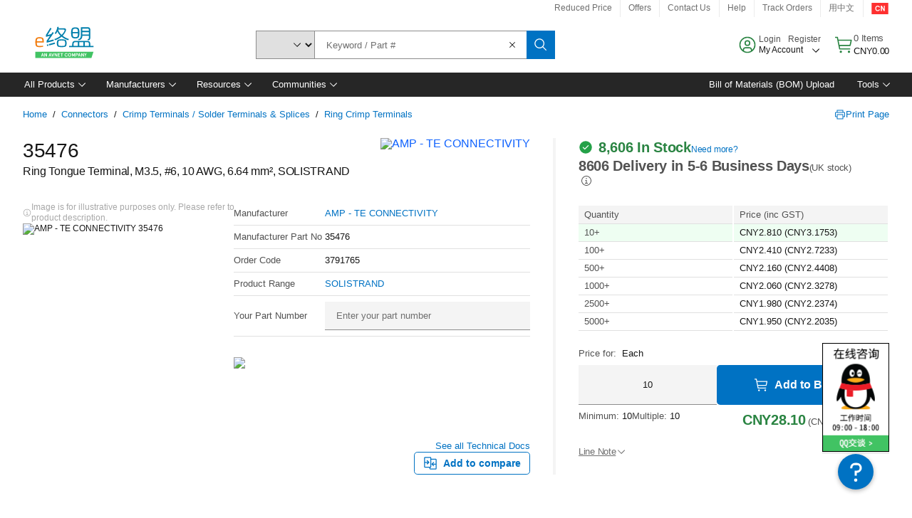

--- FILE ---
content_type: application/x-javascript;charset=utf-8
request_url: https://smetrics.element14.com/id?d_visid_ver=5.5.0&d_fieldgroup=A&mcorgid=106315F354E6D5430A4C98A4%40AdobeOrg&mid=47433638711135472961286463795006808172&ts=1768700633476
body_size: -40
content:
{"mid":"47433638711135472961286463795006808172"}